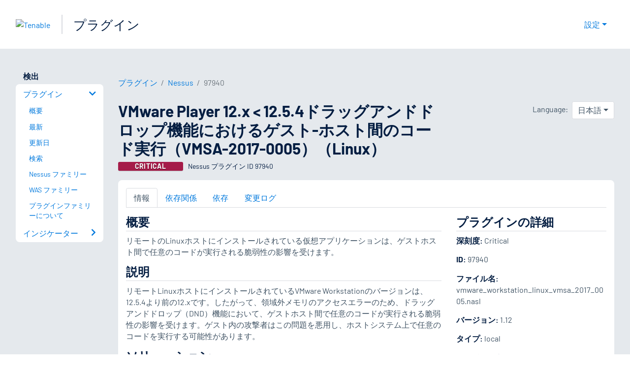

--- FILE ---
content_type: application/x-javascript; charset=UTF-8
request_url: https://trackingapi.trendemon.com/api/experience/personal-stream?AccountId=2110&ClientUrl=https%3A%2F%2Fjp.tenable.com%2Fplugins%2Fnessus%2F97940&MarketingAutomationCookie=&ExcludedStreamsJson=%5B%5D&callback=jsonp897762&vid=2110:17686281404836847
body_size: -64
content:
jsonp897762(null)

--- FILE ---
content_type: application/x-javascript; charset=UTF-8
request_url: https://trackingapi.trendemon.com/api/experience/personal?AccountId=2110&ClientUrl=https%3A%2F%2Fjp.tenable.com%2Fplugins%2Fnessus%2F97940&MarketingAutomationCookie=&ExcludeUnitsJson=%5B%5D&streamId=&callback=jsonp400592&vid=2110:17686281404836847
body_size: -66
content:
jsonp400592([])

--- FILE ---
content_type: application/x-javascript; charset=UTF-8
request_url: https://trackingapi.trendemon.com/api/settings/2110?callback=jsonp913206&vid=
body_size: 1239
content:
jsonp913206({"ctaCount":169,"customCookLifetime":null,"customCookName":null,"flameStatus":"ONLINE","hideLiftWhenCTASlider":true,"hideLiftWhenShow":false,"identify":true,"liftType":"lift_swider","ma_system":"marketo","trackForms":false,"trackUrl":false,"useLift":false,"userCookies":[],"userDomains":["info.tenable.com","de.tenable.com","es-la.tenable.com","fr.tenable.com","jp.tenable.com","pt-br.tenable.com","zh-cn.tenable.com","zh-tw.tenable.com","community.tenable.com","devfull-tenable.cs201.force.com","uat-tenable.cs190.force.com","ar.tenable.com","dev.tenable.com","kr.tenable.com","it.tenable.com","static.tenable.com","videos.tenable.com","app.cdn.lookbookhq.com","docs.tenable.com","lookbook.tenable.com","attack.mitre.org","youtube.com","cdn.pathfactory.com","tenablecloud.cn","partners.tenable.com","demo.tenable.com","tenable.com"],"userLanguage":"en","useShow":true,"useSpaRegExp":"","buttonSelectors":[],"isActive":true,"unitsExitTriggerCoolOffHours":24,"googleAnalyticsTrack":true,"trackGaVisitors":false,"clientApps":[],"readMinScroll":0,"aceSupport":false,"hasInboundStreams":true,"contentFetchDomain":"content.tenable.com","restrictCookieToSubdomain":false,"aceFade":false,"cookielessTrackingSupport":false,"complianceSoftware":null,"complianceVariable":null,"accessibilitySupport":false,"superStrictMode":false})

--- FILE ---
content_type: application/x-javascript; charset=UTF-8
request_url: https://trackingapi.trendemon.com/api/Identity/me?accountId=2110&DomainCookie=17686281404836847&fingerPrint=cd6156e959afb7f71e12407d11bda856&callback=jsonp818929&vid=
body_size: 275
content:
jsonp818929({"VisitorUid":"3274412870559472601","VisitorInternalId":"2110:17686281404836847"})